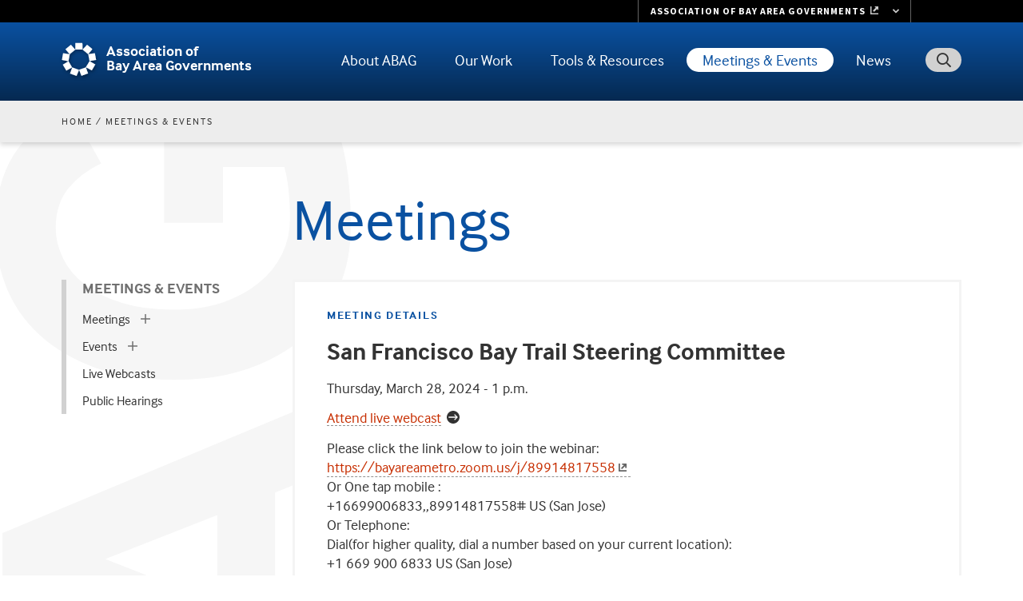

--- FILE ---
content_type: text/html; charset=UTF-8
request_url: https://abag.ca.gov/meetings/san-francisco-bay-trail-steering-committee-18
body_size: 14180
content:
<!DOCTYPE html>
<html lang="en" dir="ltr">
  <head>
    <meta charset="utf-8" />
<noscript><style>form.antibot * :not(.antibot-message) { display: none !important; }</style>
</noscript><script src="/sites/default/files/hotjar/hotjar.script.js?t7qo8t"></script>
<link rel="canonical" href="https://abag.ca.gov/meetings/san-francisco-bay-trail-steering-committee-18" />
<meta name="google-site-verification" content="UVLHFADGmDuDICuZiehHgdGVd4EBqJGCyEbCIp8AR_Y" />
<meta name="Generator" content="Drupal 10 (https://www.drupal.org)" />
<meta name="MobileOptimized" content="width" />
<meta name="HandheldFriendly" content="true" />
<meta name="viewport" content="width=device-width, initial-scale=1.0" />
<link rel="icon" href="/sites/default/files/favicon.ico" type="image/vnd.microsoft.icon" />

    <title>San Francisco Bay Trail Steering Committee | Association of Bay Area Governments</title>
    <link rel="stylesheet" media="all" href="/sites/default/files/css/css_R1mhRPHU_sI4xKfYVm5bgUyZ2N5uckHhVhdQOcvTsJQ.css?delta=0&amp;language=en&amp;theme=abag&amp;include=[base64]" />
<link rel="stylesheet" media="all" href="/sites/default/files/css/css_XQognQJlwQfKLDp7yWEjIM_uJRR_RHmpUgnVJxOpqUs.css?delta=1&amp;language=en&amp;theme=abag&amp;include=[base64]" />
<link rel="stylesheet" media="all" href="https://use.typekit.net/whz6esw.css" />
<link rel="stylesheet" media="all" href="/sites/default/files/css/css_lnJ1LtIbi5gXEd_fcfFP7ZGEkVi4PVSXL_m7VzZPIKo.css?delta=3&amp;language=en&amp;theme=abag&amp;include=[base64]" />

    <script type="application/json" data-drupal-selector="drupal-settings-json">{"path":{"baseUrl":"\/","pathPrefix":"","currentPath":"node\/87229","currentPathIsAdmin":false,"isFront":false,"currentLanguage":"en"},"pluralDelimiter":"\u0003","suppressDeprecationErrors":true,"gtag":{"tagId":"G-FE9WWP5YXX","consentMode":false,"otherIds":[],"events":[],"additionalConfigInfo":[]},"ajaxPageState":{"libraries":"[base64]","theme":"abag","theme_token":null},"ajaxTrustedUrl":{"\/search\/google":true},"tablesorter":{"zebra":1,"odd":"odd","even":"even"},"data":{"extlink":{"extTarget":false,"extTargetAppendNewWindowDisplay":false,"extTargetAppendNewWindowLabel":"(opens in a new window)","extTargetNoOverride":false,"extNofollow":false,"extTitleNoOverride":false,"extNoreferrer":true,"extFollowNoOverride":false,"extClass":"ext","extLabel":"(link is external)","extImgClass":false,"extSubdomains":false,"extExclude":"","extInclude":"","extCssExclude":"","extCssInclude":"","extCssExplicit":"","extAlert":false,"extAlertText":"This link will take you to an external web site. We are not responsible for their content.","extHideIcons":false,"mailtoClass":"0","telClass":"0","mailtoLabel":"(link sends email)","telLabel":"","extUseFontAwesome":true,"extIconPlacement":"append","extPreventOrphan":false,"extFaLinkClasses":"fa fa-external-link","extFaMailtoClasses":"fa fa-envelope-o","extAdditionalLinkClasses":"","extAdditionalMailtoClasses":"","extAdditionalTelClasses":"","extFaTelClasses":"fa fa-phone","allowedDomains":["abag.ca.gov"],"extExcludeNoreferrer":""}},"googlePSE":{"language":"en","displayWatermark":false},"user":{"uid":0,"permissionsHash":"801f159f184111fec649aada12aa8bdaa799e45f6e4ad77e9b18d078906bf6c5"}}</script>
<script src="/sites/default/files/js/js_vFsWZOGyEbCQVv738iHpAW_2RvX0oeCnp9jFuxHchOs.js?scope=header&amp;delta=0&amp;language=en&amp;theme=abag&amp;include=[base64]"></script>
<script src="/modules/contrib/google_tag/js/gtag.js?t7qo8t"></script>

  </head>
  <body class="page-node path-meetings-san-francisco-bay-trail-steering-committee-18 node-id-87229 node-type-meeting">
        <a href="#main-content" class="visually-hidden focusable skip-link">
      Skip to main content
    </a>
    
      <div class="dialog-off-canvas-main-canvas" data-off-canvas-main-canvas>
    
<div id="page-wrapper">
  <div id="page">

    <header id="header" class="l-header">
      <div class="l-header-top">
        <div class="container container-fluid">
          <div class="l-header-wrapper">
            

            <a href="/" title="Home" rel="home" class="header-logo">
              <img class="logo-mobile" src="/themes/custom/abag/images/abag-cog-blue.svg" alt="" />
              <img class="logo-desktop" src="/themes/custom/abag/images/abag-cog-white-shadow.svg" alt="" />
              <div class="site-name">Association of <br>Bay Area Governments</div>
            </a>
            <button id="header-search-trigger" aria-expanded="false" aria-controls="header-search-bar"><span class="sr-only">Toggle Search</span></button>
            <div id="header-search-bar" class="collapsed" aria-hidden="true">
              <div class="search-block-form google-cse block block-search container-inline" data-drupal-selector="search-block-form" id="block-searchform" role="search">
  
    
      <form action="/search/google" method="get" id="search-block-form" accept-charset="UTF-8">
  <div class="js-form-item form-item js-form-type-search form-type-search js-form-item-keys form-item-keys form-no-label">
      <label for="edit-keys" class="visually-hidden">Search</label>
        <input title="Enter the terms you wish to search for." placeholder="Search" data-drupal-selector="edit-keys" type="search" id="edit-keys" name="keys" value="" size="40" maxlength="128" class="form-search" />

        </div>
<input data-drupal-selector="edit-protect-form-flood-control" type="hidden" name="protect_form_flood_control" value="protect_form_flood_control" />
<div data-drupal-selector="edit-actions" class="form-actions js-form-wrapper form-wrapper" id="edit-actions--8PvubpDCChM"><input data-drupal-selector="edit-submit" type="submit" id="edit-submit" value="Search" class="button js-form-submit form-submit" />
</div>

</form>

  </div>

            </div>


            <div class="l-header-menu-wrapper">
              <div class="l-header-menu">
                    

<nav class="main-nav smartmenus-nav">
  <input id="main-menu-state" class="sm-menu-state" type="checkbox" />
<label class="sm-menu-btn" for="main-menu-state">
  Toggle main menu visibility
  <span class="sm-menu-btn-icon"></span>
</label>

                             <ul id="sm-main-menu"  class="sm-simple sm-horizontal sm sm-main"> 
              
                <li class="sm-item item-expanded first">
          <a href="/about-abag" class="sm-link" data-drupal-link-system-path="node/996">About ABAG</a>
                                                                    <ul class="mega-menu sm-nowrap mega-menu-cols">
                                                                   <li class="sm-item first">
          <a href="/about-abag/what-we-do" class="sm-link mega-menu-title" data-drupal-link-system-path="node/2086">What We Do</a>
                      <ul class="mega-menu-child">
                                                                 <li class="sm-item first">
          <a href="/about-abag/what-we-do/our-members" class="sm-link" data-drupal-link-system-path="node/2096">Our Members</a>
        </li>
                              <li class="sm-item item-expanded">
          <a href="/about-abag/what-we-do/how-we-govern" class="sm-link" data-drupal-link-system-path="node/2101">How We Govern</a>
        </li>
                              <li class="sm-item item-expanded">
          <a href="/about-abag/what-we-do/partner-agencies" class="sm-link" data-drupal-link-system-path="node/2111">Partner Agencies</a>
        </li>
                              <li class="sm-item last">
          <a href="/about-abag/what-we-do/history" class="sm-link" data-drupal-link-system-path="node/2091">ABAG History</a>
        </li>
            
            </ul>
                  </li>
                              <li class="sm-item">
          <a href="/about-abag/member-benefits" class="sm-link mega-menu-title" data-drupal-link-system-path="node/92934">Member Benefits</a>
                  </li>
                              <li class="sm-item">
          <a href="/about-abag/get-assistance" class="sm-link mega-menu-title" data-drupal-link-system-path="node/1116">Get Assistance</a>
                      <ul class="mega-menu-child">
                                                                 <li class="sm-item first">
          <a href="/about-abag/get-assistance/get-involved" class="sm-link" data-drupal-link-system-path="node/2146">Get Involved</a>
        </li>
                              <li class="sm-item">
          <a href="/about-abag/get-assistance/request-public-record" class="sm-link" data-drupal-link-system-path="node/2151">Request a Public Record</a>
        </li>
                              <li class="sm-item">
          <a href="/about-abag/get-assistance/disclosures" class="sm-link" data-drupal-link-system-path="node/2156">Disclosures</a>
        </li>
                              <li class="sm-item">
          <a href="/about-abag/get-assistance/accessibility" class="sm-link" data-drupal-link-system-path="node/2161">Accessibility</a>
        </li>
                              <li class="sm-item last">
          <a href="/about-abag/get-assistance/get-language-assistance" class="sm-link" data-drupal-link-system-path="node/2166">Get Language Assistance</a>
        </li>
            
            </ul>
                  </li>
                              <li class="sm-item">
          <a href="/about-abag/abag-mtc-equity-platform" class="sm-link mega-menu-title" data-drupal-link-system-path="node/47056">ABAG Equity Platform</a>
                  </li>
                              <li class="sm-item">
          <a href="/about-abag/careers" class="sm-link mega-menu-title" data-drupal-link-system-path="node/1121">Careers</a>
                      <ul class="mega-menu-child">
                                                                 <li class="sm-item first last">
          <a href="/about-abag/careers/local-government-job-lists" class="sm-link" data-drupal-link-system-path="node/2176">Local Government Job Lists</a>
        </li>
            
            </ul>
                  </li>
                              <li class="sm-item">
          <a href="/about-abag/contract-vendor-opportunities" class="sm-link mega-menu-title" data-drupal-link-system-path="node/1126">Contract &amp; Vendor Opportunities</a>
                  </li>
                              <li class="sm-item last">
          <a href="/about-abag/contact-us" class="sm-link mega-menu-title" data-drupal-link-system-path="node/1131">Contact Us</a>
                      <ul class="mega-menu-child">
                                                                 <li class="sm-item first">
          <a href="/about-abag/contact-us/key-staff-contact-information" class="sm-link" data-drupal-link-system-path="node/2186">Key Staff Contact Information</a>
        </li>
                              <li class="sm-item">
          <a href="/about-abag/contact-us/directions" class="sm-link" data-drupal-link-system-path="node/2191">Directions</a>
        </li>
                              <li class="sm-item last">
          <a href="/about-abag/contact-us/press" class="sm-link" data-drupal-link-system-path="node/2196">For the Press</a>
        </li>
            
            </ul>
                  </li>
            
                <li class="mega-menu-promo-box"><div class="views-element-container"><div class="view view-mega-menu-promo-box view-id-mega_menu_promo_box view-display-id-mmpromo js-view-dom-id-faab0ce0033069c19755c11125d033c56c637787d65925e46c92ca39debd549b">
  
    
      
      <div class="view-content">
          <div class="mm-promo menu-about-abag"><div class="views-field views-field-nothing"><span class="field-content"><div class="card card--megamenu">
  <div class="card__image">  <img loading="lazy" src="/sites/default/files/styles/mega_menu_promo_box/public/2023-10/adobestock_197066428.jpg?itok=0-gJuXrG&amp;cb=b0904686" width="400" height="200" alt="Man who is wearing glasses happily shaking hands." />


</div>
  <div class="card__body">
    <div class="card__title">Local Government Job Lists</div>
    <div class="card__desc"><p>View open positions at ABAG member county and city agencies.</p>
</div>
    <a href="https://abag.ca.gov/about-abag/careers/local-government-job-lists" class="card__cta">See job lists</a>
  </div>
</div></span></div></div>

    </div>
  
          </div>
</div>
</li>
              </ul>
                              </li>
              
                <li class="sm-item item-expanded">
          <a href="/our-work" class="sm-link" data-drupal-link-system-path="node/1141">Our Work</a>
                                                                    <ul class="mega-menu sm-nowrap mega-menu-cols">
                                                                   <li class="sm-item first">
          <a href="/our-work/housing" class="sm-link mega-menu-title" data-drupal-link-system-path="node/13556">Housing</a>
                      <ul class="mega-menu-child">
                                                                 <li class="sm-item item-expanded first">
          <a href="/our-work/housing/rhna-regional-housing-needs-allocation" class="sm-link" data-drupal-link-system-path="node/1016">RHNA - Regional Housing Needs Allocation</a>
        </li>
                              <li class="sm-item item-expanded">
          <a href="/our-work/housing/bahfa-bay-area-housing-finance-authority" class="sm-link" data-drupal-link-system-path="node/43296">BAHFA - Bay Area Housing Finance Authority</a>
        </li>
                              <li class="sm-item item-expanded last">
          <a href="/our-work/housing/regional-housing-technical-assistance" class="sm-link" data-drupal-link-system-path="node/38421">Regional Housing Technical Assistance</a>
        </li>
            
            </ul>
                  </li>
                              <li class="sm-item">
          <a href="/our-work/land-use" class="sm-link mega-menu-title" data-drupal-link-system-path="node/61">Land Use</a>
                      <ul class="mega-menu-child">
                                                                 <li class="sm-item first">
          <a href="/our-work/land-use/plan-bay-area-2050" class="sm-link" data-drupal-link-system-path="node/1061">Plan Bay Area 2050+</a>
        </li>
                              <li class="sm-item">
          <a href="/our-work/land-use/pda-priority-development-areas" class="sm-link" data-drupal-link-system-path="node/1036">PDA - Priority Development Areas</a>
        </li>
                              <li class="sm-item item-expanded">
          <a href="/PCA" class="sm-link" data-drupal-link-system-path="node/1041">PCA - Priority Conservation Areas</a>
        </li>
                              <li class="sm-item">
          <a href="/our-work/land-use/ppa-priority-production-areas" class="sm-link" data-drupal-link-system-path="node/51651">PPA - Priority Production Areas</a>
        </li>
                              <li class="sm-item">
          <a href="/our-work/land-use/priority-sites" class="sm-link" data-drupal-link-system-path="node/81144">Priority Sites</a>
        </li>
                              <li class="sm-item last">
          <a href="/our-work/land-use/forecasts-projections" class="sm-link" data-drupal-link-system-path="node/14606">Forecasts &amp; Projections</a>
        </li>
            
            </ul>
                  </li>
                              <li class="sm-item">
          <a href="/our-work/energy-infrastructure" class="sm-link mega-menu-title" data-drupal-link-system-path="node/1001">Energy &amp; Infrastructure</a>
                      <ul class="mega-menu-child">
                                                                 <li class="sm-item item-expanded first">
          <a href="/our-work/energy-infrastructure/power" class="sm-link" data-drupal-link-system-path="node/1071">ABAG POWER</a>
        </li>
                              <li class="sm-item last">
          <a href="/our-work/energy-infrastructure/bayren-bay-area-regional-energy-network" class="sm-link" data-drupal-link-system-path="node/1076">BayREN - Bay Area Regional Energy Network</a>
        </li>
            
            </ul>
                  </li>
                              <li class="sm-item">
          <a href="/our-work/financing" class="sm-link mega-menu-title" data-drupal-link-system-path="node/1006">Financing</a>
                      <ul class="mega-menu-child">
                                                                 <li class="sm-item first">
          <a href="/our-work/financing/advancing-california-finance-authority-acfa" class="sm-link" data-drupal-link-system-path="node/1081">ACFA - Advancing California Finance Authority</a>
        </li>
                              <li class="sm-item last">
          <a href="/our-work/financing/finance-authority-nonprofit-corporations-fan" class="sm-link" data-drupal-link-system-path="node/1086">FAN - Finance Authority for Nonprofit Corporations</a>
        </li>
            
            </ul>
                  </li>
                              <li class="sm-item">
          <a href="/our-work/projects" class="sm-link mega-menu-title" data-drupal-link-system-path="node/1011">Projects</a>
                      <ul class="mega-menu-child">
                                                                 <li class="sm-item first">
          <a href="/our-work/projects/san-francisco-bay-trail" class="sm-link" data-drupal-link-system-path="node/1091">San Francisco Bay Trail</a>
        </li>
                              <li class="sm-item">
          <a href="/our-work/projects/san-francisco-bay-area-water-trail" class="sm-link" data-drupal-link-system-path="node/1096">San Francisco Bay Area Water Trail</a>
        </li>
                              <li class="sm-item">
          <a href="/our-work/projects/san-francisco-estuary-partnership" class="sm-link" data-drupal-link-system-path="node/1106">San Francisco Estuary Partnership</a>
        </li>
                              <li class="sm-item last">
          <a href="/our-work/projects/san-francisco-bay-restoration-authority" class="sm-link" data-drupal-link-system-path="node/1111">San Francisco Bay Restoration Authority</a>
        </li>
            
            </ul>
                  </li>
                              <li class="sm-item">
          <a href="/our-work/resilience" class="sm-link mega-menu-title" data-drupal-link-system-path="node/46516">Resilience</a>
                      <ul class="mega-menu-child">
                                                                 <li class="sm-item item-expanded first">
          <a href="/our-work/resilience/data-research" class="sm-link" data-drupal-link-system-path="node/46521">Data &amp; Research</a>
        </li>
                              <li class="sm-item item-expanded">
          <a href="/our-work/resilience/planning" class="sm-link" data-drupal-link-system-path="node/46736">Planning</a>
        </li>
                              <li class="sm-item item-expanded">
          <a href="/our-work/resilience/policy" class="sm-link" data-drupal-link-system-path="node/46746">Policy</a>
        </li>
                              <li class="sm-item">
          <a href="/our-work/resilience/funding" class="sm-link" data-drupal-link-system-path="node/46756">Funding</a>
        </li>
                              <li class="sm-item last">
          <a href="/our-work/resilience/implementation" class="sm-link" data-drupal-link-system-path="node/46761">Implementation</a>
        </li>
            
            </ul>
                  </li>
                              <li class="sm-item last">
          <a href="/our-work/equity-priority-communities" class="sm-link mega-menu-title" data-drupal-link-system-path="node/68166">Equity Priority Communities</a>
                  </li>
            
                <li class="mega-menu-promo-box"><div class="views-element-container"><div class="view view-mega-menu-promo-box view-id-mega_menu_promo_box view-display-id-mmpromo js-view-dom-id-e8ad21d0a66738e5334de4ca8cb6e4478137a87e3ea35f3cb7ad87365e1a70e4">
  
    
      
      <div class="view-content">
          <div class="mm-promo menu-our-work"><div class="views-field views-field-nothing"><span class="field-content"><div class="card card--megamenu">
  <div class="card__image">  <img loading="lazy" src="/sites/default/files/styles/mega_menu_promo_box/public/2023-10/TempoBusBldgs.jpg?itok=2KvjH_F6&amp;cb=db7049b6" width="400" height="200" alt="A Tempo bus in front of a large apartment building in Alameda County." />


</div>
  <div class="card__body">
    <div class="card__title">Bay Area Housing Finance Authority</div>
    <div class="card__desc"><p>BAHFA is working to solve the Bay Area’s chronic housing challenges.</p>
</div>
    <a href="https://abag.ca.gov/our-work/housing/bahfa-bay-area-housing-finance-authority" class="card__cta">Learn about BAHFA</a>
  </div>
</div></span></div></div>

    </div>
  
          </div>
</div>
</li>
              </ul>
                              </li>
              
                <li class="sm-item item-expanded">
          <a href="/tools-resources" class="sm-link" data-drupal-link-system-path="node/1146">Tools &amp; Resources</a>
                                                                    <ul class="mega-menu sm-nowrap mega-menu-cols">
                                                                   <li class="sm-item first">
          <a href="/technical-assistance" class="sm-link mega-menu-title" data-drupal-link-system-path="node/66706">Technical Assistance</a>
                      <ul class="mega-menu-child">
                                                                 <li class="sm-item first">
          <a href="/technical-assistance/topics/energy" class="sm-link" data-drupal-link-system-path="taxonomy/term/3841">Energy</a>
        </li>
                              <li class="sm-item">
          <a href="/technical-assistance/topics/equity" class="sm-link" data-drupal-link-system-path="taxonomy/term/10395">Equity</a>
        </li>
                              <li class="sm-item">
          <a href="/technical-assistance/topics/housing" class="sm-link" data-drupal-link-system-path="taxonomy/term/3851">Housing</a>
        </li>
                              <li class="sm-item">
          <a href="/technical-assistance/topics/land-use" class="sm-link" data-drupal-link-system-path="taxonomy/term/3856">Land Use</a>
        </li>
                              <li class="sm-item">
          <a href="/technical-assistance/topics/resilience" class="sm-link" data-drupal-link-system-path="taxonomy/term/3861">Resilience</a>
        </li>
                              <li class="sm-item last">
          <a href="/technical-assistance/topics/transportation-infrastructure" class="sm-link" data-drupal-link-system-path="taxonomy/term/3866">Transportation and Infrastructure</a>
        </li>
            
            </ul>
                  </li>
                              <li class="sm-item">
          <a href="/tools-resources/digital-library" title="" class="sm-link mega-menu-title" data-drupal-link-system-path="tools-resources/digital-library">Digital Library</a>
                  </li>
                              <li class="sm-item">
          <a href="/tools-resources/data-tools" class="sm-link mega-menu-title" data-drupal-link-system-path="node/2211">Data Tools</a>
                      <ul class="mega-menu-child">
                                                                 <li class="sm-item first">
          <a href="/tools-resources/data-tools/housing-policy-data-explorer" class="sm-link" data-drupal-link-system-path="node/2231">Housing Policy &amp; Data Explorer</a>
        </li>
                              <li class="sm-item">
          <a href="/tools-resources/data-tools/consumer-price-index" class="sm-link" data-drupal-link-system-path="node/2236">Consumer Price Index</a>
        </li>
                              <li class="sm-item">
          <a href="/tools-resources/data-tools/resilience-open-data-portal" class="sm-link" data-drupal-link-system-path="node/2241">Resilience Open Data Portal</a>
        </li>
                              <li class="sm-item">
          <a href="/tools-resources/data-tools/earthquake-home-safety-quiz" class="sm-link" data-drupal-link-system-path="node/2246">Earthquake Home Safety Quiz</a>
        </li>
                              <li class="sm-item">
          <a href="/tools-resources/data-tools/bay-area-census" class="sm-link" data-drupal-link-system-path="node/2251">Bay Area Census</a>
        </li>
                              <li class="sm-item item-expanded">
          <a href="/tools-resources/data-tools/ceqa-clearinghouse" class="sm-link" data-drupal-link-system-path="node/2256">CEQA Clearinghouse</a>
        </li>
                              <li class="sm-item">
          <a href="/tools-resources/data-tools/basis-bay-area-spatial-information-system" class="sm-link" data-drupal-link-system-path="node/16291">BASIS — Bay Area Spatial Information System</a>
        </li>
                              <li class="sm-item last">
          <a href="/tools-resources/data-tools/open-data-catalog" class="sm-link" data-drupal-link-system-path="node/16296">Open Data Catalog</a>
        </li>
            
            </ul>
                  </li>
                              <li class="sm-item">
          <a href="/tools-resources/vital-signs" class="sm-link mega-menu-title" data-drupal-link-system-path="node/16666">Vital Signs</a>
                  </li>
                              <li class="sm-item">
          <a href="/tools-resources/maps" class="sm-link mega-menu-title" data-drupal-link-system-path="node/2216">Maps</a>
                      <ul class="mega-menu-child">
                                                                 <li class="sm-item first">
          <a href="/tools-resources/maps/bay-trail-map" class="sm-link" data-drupal-link-system-path="node/2266">Bay Trail Map</a>
        </li>
                              <li class="sm-item last">
          <a href="/tools-resources/maps/water-trail-map" class="sm-link" data-drupal-link-system-path="node/2271">Water Trail Map</a>
        </li>
            
            </ul>
                  </li>
                              <li class="sm-item last">
          <a href="/tools-resources/depository-libraries" class="sm-link mega-menu-title" data-drupal-link-system-path="node/2221">Depository Libraries</a>
                  </li>
            
                <li class="mega-menu-promo-box"><div class="views-element-container"><div class="view view-mega-menu-promo-box view-id-mega_menu_promo_box view-display-id-mmpromo js-view-dom-id-facbee9317d21a75abc12ef663be3a71f828ca682d73ab006ba0626d8c771d55">
  
    
      
      <div class="view-content">
          <div class="mm-promo menu-tools-and-resources"><div class="views-field views-field-nothing"><span class="field-content"><div class="card card--megamenu">
  <div class="card__image">  <img loading="lazy" src="/sites/default/files/styles/mega_menu_promo_box/public/2023-10/azf_1125a.jpg?itok=dhiEUMIv&amp;cb=4d140e71" width="400" height="200" alt="Artistic rendering of new buildings behind greenspace." />


</div>
  <div class="card__body">
    <div class="card__title">Technical Assistance Portal</div>
    <div class="card__desc"><p>Resources for local governments on energy, equity, housing, land use, resilience, transportation and infrastructure projects and programs.&nbsp;</p>
<p>&nbsp;</p>
</div>
    <a href="https://abag.ca.gov/technical-assistance" class="card__cta">Visit the TA Portal</a>
  </div>
</div></span></div></div>

    </div>
  
          </div>
</div>
</li>
              </ul>
                              </li>
              
                <li class="sm-item item-expanded item-active-trail">
          <a href="/meetings" title="" class="sm-link" data-drupal-link-system-path="meetings">Meetings &amp; Events</a>
                                                                    <ul class="standard-menu">
                                                                   <li class="sm-item first">
          <a href="/meetings" title="" class="sm-link mega-menu-title" data-drupal-link-system-path="meetings">Meetings</a>
                      <ul class="mega-menu-child">
                                                                 <li class="sm-item first last">
          <a href="/meetings-events/meetings/how-provide-public-comment-board-meeting" class="sm-link" data-drupal-link-system-path="node/42031">How to Provide Public Comment</a>
        </li>
            
            </ul>
                  </li>
                              <li class="sm-item">
          <a href="/meetings-events/events" class="sm-link mega-menu-title" data-drupal-link-system-path="node/9366">Events</a>
                      <ul class="mega-menu-child">
                                                                 <li class="sm-item first">
          <a href="/meetings-events/events/2023-general-assembly-archive" class="sm-link" data-drupal-link-system-path="node/88238">2023 General Assembly Archive</a>
        </li>
                              <li class="sm-item">
          <a href="/meetings-events/events/general-assembly-2021-archive" class="sm-link" data-drupal-link-system-path="node/79921">2021 General Assembly Archive</a>
        </li>
                              <li class="sm-item">
          <a href="/meetings-events/events/special-general-assembly-focused-bay-area-regional-housing-needs-allocation" class="sm-link" data-drupal-link-system-path="node/17476">2020 Special General Assembly Archive</a>
        </li>
                              <li class="sm-item">
          <a href="/meetings-events/events/2018-general-assembly-archive" class="sm-link" data-drupal-link-system-path="node/17486">2018 General Assembly Archive</a>
        </li>
                              <li class="sm-item">
          <a href="/meetings-events/events/2017-general-assembly-archive" class="sm-link" data-drupal-link-system-path="node/20426">2017 General Assembly Archive</a>
        </li>
                              <li class="sm-item">
          <a href="/meetings-events/events/2016-general-assembly-archive" class="sm-link" data-drupal-link-system-path="node/20431">2016 General Assembly Archive</a>
        </li>
                              <li class="sm-item last">
          <a href="/meetings-events/events/bay-area-metro-awards" class="sm-link" data-drupal-link-system-path="node/17491">Bay Area Metro Awards</a>
        </li>
            
            </ul>
                  </li>
                              <li class="sm-item">
          <a href="/meetings-events/live-webcasts" class="sm-link mega-menu-title" data-drupal-link-system-path="node/76">Live Webcasts</a>
                  </li>
                              <li class="sm-item last">
          <a href="/meetings-events/public-hearings" class="sm-link mega-menu-title" data-drupal-link-system-path="node/23011">Public Hearings</a>
                  </li>
            
              </ul>
                              </li>
              
                <li class="sm-item item-expanded last">
          <a href="/news" title="" class="sm-link" data-drupal-link-system-path="news">News</a>
                                                                    <ul class="standard-menu">
                                                                   <li class="sm-item first">
          <a href="/news/stories" title="Top News Stories" class="sm-link mega-menu-title" data-drupal-link-system-path="news/stories">News Stories</a>
                  </li>
                              <li class="sm-item">
          <a href="/news/releases" title="" class="sm-link mega-menu-title" data-drupal-link-system-path="news/releases">News Releases</a>
                  </li>
                              <li class="sm-item">
          <a href="/news/headlines" title="" class="sm-link mega-menu-title" data-drupal-link-system-path="news/headlines">News Headlines</a>
                  </li>
                              <li class="sm-item">
          <a href="/news/executive-directors-report" class="sm-link mega-menu-title" data-drupal-link-system-path="node/95069">Executive Director’s Report</a>
                  </li>
                              <li class="sm-item">
          <a href="/news/photo-gallery" title="" class="sm-link mega-menu-title" data-drupal-link-system-path="news/photo-gallery">Photo Gallery</a>
                  </li>
                              <li class="sm-item">
          <a href="/news/video-gallery" title="" class="sm-link mega-menu-title" data-drupal-link-system-path="news/video-gallery">Video Gallery</a>
                  </li>
                              <li class="sm-item">
          <a href="/news/e-news" class="sm-link mega-menu-title" data-drupal-link-system-path="node/17496">E-news</a>
                  </li>
                              <li class="sm-item last">
          <a href="https://blog.bayareametro.gov/" title="" class="sm-link mega-menu-title">The Bay Link Blog</a>
                  </li>
            
              </ul>
                              </li>
            </ul>
           </nav>







              </div> <!-- .l-header-menu -->
            </div>

          </div> <!-- /.l-header-wrapper -->
        </div> <!-- /.container -->
      </div><!-- /.l-header-top -->
    </header> <!-- /.l-header -->

        <div class="l-submenu">
      <div class="container container-fluid">
        <div class="subnav-menu-section">
            <div class="region region-secondary-menu">
    <nav aria-labelledby="block-main-mainmenu-menu" id="block-main-mainmenu" class="block block-menu navigation menu--submenu menu--main">
      
  <ul id="block-main-mainmenu-menu" class="menu">
    <li class="heading"><a href="/meetings" title="" class="menu-item--active-trail" data-drupal-link-system-path="meetings">Meetings &amp; Events</a>
  

        
      <ul class="menu dropdown-menu">
                <li class="menu-item menu-item--expanded dropdown"
                   aria-expanded="false"
              >
        <a href="/meetings" title="" data-drupal-link-system-path="meetings">Meetings</a>
                  <button class="dropdown-icon" aria-label="expand children"></button>
                <ul class="menu dropdown-menu">
                <li class="menu-item"
              >
        <a href="/meetings-events/meetings/how-provide-public-comment-board-meeting" data-drupal-link-system-path="node/42031">How to Provide Public Comment</a>
              </li>
      </ul>
    
              </li>
                <li class="menu-item menu-item--expanded dropdown"
                   aria-expanded="false"
              >
        <a href="/meetings-events/events" data-drupal-link-system-path="node/9366">Events</a>
                  <button class="dropdown-icon" aria-label="expand children"></button>
                <ul class="menu dropdown-menu">
                <li class="menu-item"
              >
        <a href="/meetings-events/events/2023-general-assembly-archive" data-drupal-link-system-path="node/88238">2023 General Assembly Archive</a>
              </li>
                <li class="menu-item"
              >
        <a href="/meetings-events/events/general-assembly-2021-archive" data-drupal-link-system-path="node/79921">2021 General Assembly Archive</a>
              </li>
                <li class="menu-item"
              >
        <a href="/meetings-events/events/special-general-assembly-focused-bay-area-regional-housing-needs-allocation" data-drupal-link-system-path="node/17476">2020 Special General Assembly Archive</a>
              </li>
                <li class="menu-item"
              >
        <a href="/meetings-events/events/2018-general-assembly-archive" data-drupal-link-system-path="node/17486">2018 General Assembly Archive</a>
              </li>
                <li class="menu-item"
              >
        <a href="/meetings-events/events/2017-general-assembly-archive" data-drupal-link-system-path="node/20426">2017 General Assembly Archive</a>
              </li>
                <li class="menu-item"
              >
        <a href="/meetings-events/events/2016-general-assembly-archive" data-drupal-link-system-path="node/20431">2016 General Assembly Archive</a>
              </li>
                <li class="menu-item"
              >
        <a href="/meetings-events/events/bay-area-metro-awards" data-drupal-link-system-path="node/17491">Bay Area Metro Awards</a>
              </li>
      </ul>
    
              </li>
                <li class="menu-item"
              >
        <a href="/meetings-events/live-webcasts" data-drupal-link-system-path="node/76">Live Webcasts</a>
              </li>
                <li class="menu-item"
              >
        <a href="/meetings-events/public-hearings" data-drupal-link-system-path="node/23011">Public Hearings</a>
              </li>
      </ul>
    


      <button class="dropdown-icon" aria-label="expand children"></button>
    </li>
  </ul>
</nav>

  </div>

        </div>
      </div>
    </div>
    
          <div class="l-breadcrumb">
        <div class="container container-fluid">
            <div class="region region-breadcrumb">
    <div id="block-breadcrumbs" class="block block-system block-system-breadcrumb-block">
  
    
        <nav class="breadcrumb" aria-label="Website Orientation">
    <div id="system-breadcrumb" class="visually-hidden">You are here</div>
    <ol>
                  <li>
          <a href="/">Home</a>
        </li>
                    <li>
          <a href="/meetings">Meetings &amp; Events</a>
        </li>
                                            </ol>
  </nav>

  </div>

  </div>

        </div> <!-- /.container -->
      </div> <!-- /.l-breadcrumb -->
    

    <div id="main-wrapper" class="layout-main-wrapper layout-container clearfix">
      <div id="main-content" class="layout-main clearfix">

        <main class="l-main">
                    <div class="container container-fluid">
            <div class="row">
              <aside class="layout-container section clearfix">
                  <div class="region region-highlighted">
      <div id="block-abag-messages" class="col-md-12">
    <div data-drupal-messages-fallback class="hidden"></div>
  </div>

  </div>

              </aside>
            </div> <!-- /.row -->
          </div> <!-- /.container -->
                                <div class="region region-content">
    
  <div class="container container-fluid">
    <div class="row">
      <div id="block-abag-page-title" class="col-md-8 offset-md-4 col-lg-9 offset-lg-3">
                  
  <h1 class="title">Meetings</h1>


              </div>
    </div>
  </div>
  <div class="container container-fluid">
    <div id="block-abag-system-main">
      


<div class="row">
  <div class="col-md-4 col-lg-3 abag-layouts-sidebar">
    <nav aria-labelledby="block-mainmenu-3-menu" id="block-mainmenu-3" class="block block-menu navigation menu--sidebar menu--main">
      
  <h2 id="block-mainmenu-3-menu"><a href="/meetings" title="" class="menu-item--active-trail" data-drupal-link-system-path="meetings">Meetings &amp; Events</a></h2>
  

        
              <ul class="menu">
                    <li class="menu-item menu-item--expanded dropdown"
                   class="menu" aria-expanded="false"
                >
        <a href="/meetings" title="" data-drupal-link-system-path="meetings">Meetings</a> 
                  <button class="dropdown-icon" aria-label="expand children"></button>
                        <ul class="menu dropdown-menu">
                    <li class="menu-item"
                >
        <a href="/meetings-events/meetings/how-provide-public-comment-board-meeting" data-drupal-link-system-path="node/42031">How to Provide Public Comment</a> 
              </li>
        </ul>
  
              </li>
                <li class="menu-item menu-item--expanded dropdown"
                   class="menu" aria-expanded="false"
                >
        <a href="/meetings-events/events" data-drupal-link-system-path="node/9366">Events</a> 
                  <button class="dropdown-icon" aria-label="expand children"></button>
                        <ul class="menu dropdown-menu">
                    <li class="menu-item"
                >
        <a href="/meetings-events/events/2023-general-assembly-archive" data-drupal-link-system-path="node/88238">2023 General Assembly Archive</a> 
              </li>
                <li class="menu-item"
                >
        <a href="/meetings-events/events/general-assembly-2021-archive" data-drupal-link-system-path="node/79921">2021 General Assembly Archive</a> 
              </li>
                <li class="menu-item"
                >
        <a href="/meetings-events/events/special-general-assembly-focused-bay-area-regional-housing-needs-allocation" data-drupal-link-system-path="node/17476">2020 Special General Assembly Archive</a> 
              </li>
                <li class="menu-item"
                >
        <a href="/meetings-events/events/2018-general-assembly-archive" data-drupal-link-system-path="node/17486">2018 General Assembly Archive</a> 
              </li>
                <li class="menu-item"
                >
        <a href="/meetings-events/events/2017-general-assembly-archive" data-drupal-link-system-path="node/20426">2017 General Assembly Archive</a> 
              </li>
                <li class="menu-item"
                >
        <a href="/meetings-events/events/2016-general-assembly-archive" data-drupal-link-system-path="node/20431">2016 General Assembly Archive</a> 
              </li>
                <li class="menu-item"
                >
        <a href="/meetings-events/events/bay-area-metro-awards" data-drupal-link-system-path="node/17491">Bay Area Metro Awards</a> 
              </li>
        </ul>
  
              </li>
                <li class="menu-item"
                >
        <a href="/meetings-events/live-webcasts" data-drupal-link-system-path="node/76">Live Webcasts</a> 
              </li>
                <li class="menu-item"
                >
        <a href="/meetings-events/public-hearings" data-drupal-link-system-path="node/23011">Public Hearings</a> 
              </li>
        </ul>
  


  </nav>

  </div>
  <div class="col-md-8 col-lg-9">
    <div class="column-content-wrapper">
      <article id="editoria11y-check" class="node node-meeting node--promoted node--view-mode-full node--meeting--full">
        <div class="node__content">
          <div class="row meeting-layout-header">
            <div class="col-md-12">
              <div class="panel-pane pane-node-title">
                <div class="event-type-pill event-type-meeting">meeting Details</div>
                <h1>
                  <span class="field field--name-title field--type-string field--label-hidden">San Francisco Bay Trail Steering Committee</span>                </h1>
                                <div class="field-name-field-meeting-date-time">
                  Thursday, March 28, 2024
                  -
                  1 p.m.
                                  </div>
                                  <div class="live-webcast field-name-field-meeting-link">
                    <a href="https://abag.ca.gov/meetings-events/live-webcasts" title="' ~ 'Meeting will be broadcast live'|t ~ '">Attend live webcast</a>
                  </div>
                                
                
            <div class="clearfix text-formatted field field-type-text-long field-name-field-meeting-desc field--label-hidden field__item"><p>Please click the link below to join the webinar:<br><a href="https://bayareametro.zoom.us/j/89914817558">https://bayareametro.zoom.us/j/89914817558</a><br>Or One tap mobile :<br>+16699006833,,89914817558# US (San Jose)<br>Or Telephone:<br>Dial(for higher quality, dial a number based on your current location):<br>+1 669 900 6833 US (San Jose)<br>+1 408 638 0968 US (San Jose)<br>833 548 0276 US Toll Free<br>833 548 0282 US Toll Free<br>Webinar ID: 899 1481 7558</p>
</div>
      
              </div>
            </div>
          </div>
          <div class="row meeting-layout-content">
                          <div class="col-lg-5 offset-lg-1 order-lg-2 map-column">
                              <a href="https://www.google.com/maps/search/375+Beale+Street+San+Francisco,+CA+94105+United+States" aria-label="See location on google maps (opens in a new window)">
                  
            <div class="field field-type-address field-name-field-meeting-location-address field--label-hidden field__item"><img src="https://maps.googleapis.com/maps/api/staticmap?center=375%20Beale%20Street%2C%20San%20Francisco%2C%20CA%2094105%2C%20United%20States&amp;zoom=14&amp;size=400x400&amp;scale=4&amp;maptype=roadmap&amp;markers=color%3Agreen%7C375%20Beale%20Street%2C%20San%20Francisco%2C%20CA%2094105%2C%20United%20States&amp;key=AIzaSyBSMuoXqvsqBUZLWsgaScdEy1OQxjMs2WQ&amp;signature=vMeow72ZgTx6LGQ_iP0jxH0o8Jg=" alt="375 Beale Street, San Francisco, CA 94105, United States"/>
</div>
      
                </a>
              </div>
            
                        <div class="col-lg-6 order-lg-1 meeting-details-column">

                                            <div class="address-group">
                  
            <div class="field field-type-string field-name-field-meeting-room field--label-hidden field__item">Board Room - 1st Floor</div>
      
                  
            <div class="field field-type-address field-name-field-meeting-location-address field--label-hidden field__item"><p class="address" translate="no">
        375 Beale Street <br>
          San Francisco,        CA 94105
  </p>
</div>
      
                </div>
              
              <div class="meeting-links">
                                
                            <div class="field field-type-entity-reference field-name-field-meeting-agenda field--label-hidden meeting-links field__item">
            <div class="field field-type-file field-name-field-media-document field--label-hidden field__item"><a href="/sites/default/files/meetings/agendas/5934_A_ABAG_San_Francisco_Bay_Trail_Steering_Committee_24_03_28_Generic_1.pdf" class="file-download file-download-application file-download-pdf">Meeting Agenda (PDF)</a></div>
      </div>
      

                                  <div class="field-name-field-meeting-agenda-html">
                    <a href="/meetings/san-francisco-bay-trail-steering-committee-18#meeting-agenda">Meeting Agenda (HTML)</a>
                  </div>
                
                                
            <div class="field field-type-link field-name-field-meeting-transcript field--label-hidden field__item"><a href="http://baha.granicus.com/DocumentViewer.php?file=baha_3887876aaf5af43e846eca7566cbdf06.pdf&amp;view=1" rel="nofollow noopener noreferrer" target="_blank">Meeting Transcript</a></div>
                  <div class="field field-type-link field-name-field-meeting-recording field--label-hidden meeting-links field__item">
        <a href="http://baha.granicus.com/MediaPlayer.php?view_id=1&amp;clip_id=16902">Video Recording</a>
      </div>
      
              </div>

                          </div>
          </div>

                                <div class="row meeting-layout-footer">
              <div class="col-md-12">
                <p class="meeting-contact-info">
                  <em>For assistance, please contact 
                    Fred Castro, 
                                                              <a href="mailto:fcastro@bayareametro.gov">fcastro@bayareametro.gov</a>.                  </em>
                </p>
              </div>
            </div>
          
          <div class="views-element-container"><div class="view view-meeting-agenda view-id-meeting_agenda view-display-id-block_1 js-view-dom-id-29620ca1f3508e5c5a78c7b5a6c266d41229002d8ee83f25b70c6e5dce440a54">
  
    
      
      <div class="view-content">
          <div class="views-row"><article class="agenda" id="meeting-agenda">
  
  <h2>Agenda Items</h2>
  
  <div class="agenda__content">
    
<div class="field field-type-entity-reference-revisions field-name-field-agenda-items field--label-hidden">
        <div class="paragraph paragraph--type--agenda-item paragraph--view-mode--default">
          
      <div class="agenda__item-description">
        
            <div class="field field-type-string field-name-field-card-title field--label-hidden field__item">Roster<br />
Virgilio Cuasay, Sean Dougan, Leo DuBose, Moira McEnespy (alternate),<br />
Katherine Pan (alternate), Ashley Tomerlin, Suzanne Wilson (alternate)</div>
      
      </div>
      </div>

        <div class="paragraph paragraph--type--agenda-item paragraph--view-mode--default">
          
    <div class="field field-type-string field-name-field-agenda-item-no field--label-hidden agenda__item-number">
    <h3><span class="sr-only">Agenda item</span>1.</h3>
  </div>
  
      <div class="agenda__item-description">
        
            <div class="field field-type-string field-name-field-card-title field--label-hidden field__item">Call to Order / Roll Call / Confirm Quorum</div>
      
      </div>
      </div>

        <div class="paragraph paragraph--type--agenda-item paragraph--view-mode--default">
          
    <div class="field field-type-string field-name-field-agenda-item-no field--label-hidden agenda__item-number">
    <h3><span class="sr-only">Agenda item</span>2.</h3>
  </div>
  
      <div class="agenda__item-description">
        
            <div class="field field-type-string field-name-field-card-title field--label-hidden field__item">Public Comment</div>
      
      </div>
      </div>

        <div class="paragraph paragraph--type--agenda-item paragraph--view-mode--default">
          
    <div class="field field-type-string field-name-field-agenda-item-no field--label-hidden agenda__item-number">
    <h3><span class="sr-only">Agenda item</span>3.</h3>
  </div>
  
      <div class="agenda__item-description">
        
            <div class="field field-type-string field-name-field-card-title field--label-hidden field__item">Steering Committee Member and Staff Announcements</div>
      
      </div>
      </div>

        <div class="paragraph paragraph--type--agenda-item paragraph--view-mode--default">
          
    <div class="field field-type-string field-name-field-agenda-item-no field--label-hidden agenda__item-number">
    <h3><span class="sr-only">Agenda item</span>4.</h3>
  </div>
  
      <div class="agenda__item-description">
        
            <div class="field field-type-string field-name-field-card-title field--label-hidden field__item">Chair&#039;s Report</div>
      
      </div>
      </div>

        <div class="paragraph paragraph--type--agenda-item paragraph--view-mode--default">
          
      <div class="agenda__item-description">
        
            <div class="field field-type-string field-name-field-card-title field--label-hidden field__item">SF Bay Trail Steering Committee Chair’s Report of March 28, 2024</div>
      
      </div>
      </div>

        <div class="paragraph paragraph--type--agenda-item paragraph--view-mode--default">
          
    <div class="field field-type-string field-name-field-agenda-item-no field--label-hidden agenda__item-number">
    <h3><span class="sr-only">Agenda item</span>5.</h3>
  </div>
  
      <div class="agenda__item-description">
        
            <div class="field field-type-string field-name-field-card-title field--label-hidden field__item">Consent Calendar</div>
      
      </div>
      </div>

        <div class="paragraph paragraph--type--agenda-item paragraph--view-mode--default agenda__item-sub">
          
    <div class="field field-type-string field-name-field-agenda-item-no field--label-hidden agenda__item-number">
    <h3><span class="sr-only">Agenda item</span>5a.</h3>
  </div>
  
      <div class="agenda__item-description">
        
            <div class="clearfix text-formatted field field-type-text-long field-name-field-card-desc field--label-hidden field__item"><p>Approval of SF Bay Trail Steering Committee Minutes of September 28, 2023</p>
</div>
      
  <div class="field field-type-entity-reference field-name-field-agenda-attachments field--label-above">
    <div class="field__label">Attachments</div>
          <div class="field__items">
              <div class="field__item"><a href="/tools-resources/digital-library/05asfbtsteeringminutes20230928draftpdf-5" hreflang="en">05a_SFBT_Steering_Minutes_20230928_Draft.pdf</a></div>
              </div>
      </div>

      </div>
      </div>

        <div class="paragraph paragraph--type--agenda-item paragraph--view-mode--default">
          
    <div class="field field-type-string field-name-field-agenda-item-no field--label-hidden agenda__item-number">
    <h3><span class="sr-only">Agenda item</span>6.</h3>
  </div>
  
      <div class="agenda__item-description">
        
            <div class="field field-type-string field-name-field-card-title field--label-hidden field__item">Bay Trail Roadmap</div>
      
      </div>
      </div>

        <div class="paragraph paragraph--type--agenda-item paragraph--view-mode--default">
          
      <div class="agenda__item-description">
        
            <div class="field field-type-string field-name-field-card-title field--label-hidden field__item">Report on Bay Trail Roadmap</div>
      
  <div class="field field-type-entity-reference field-name-field-agenda-attachments field--label-above">
    <div class="field__label">Attachments</div>
          <div class="field__items">
              <div class="field__item"><a href="/tools-resources/digital-library/061summarysheetreportonthebaytrailroadmapsummarystatementv1pdf-4" hreflang="en">06_1_Summary_Sheet_Report_on_the_Bay_Trail_Roadmap_Summary_Statement_v1.pdf</a></div>
          <div class="field__item"><a href="/tools-resources/digital-library/062attachmentpresentationbaytrailroadmap20240328finalv5pdf-4" hreflang="en">06_2_Attachment_Presentation_Bay_Trail_Roadmap_20240328_FINAL_v5.pdf</a></div>
              </div>
      </div>

      </div>
      </div>

        <div class="paragraph paragraph--type--agenda-item paragraph--view-mode--default">
          
    <div class="field field-type-string field-name-field-agenda-item-no field--label-hidden agenda__item-number">
    <h3><span class="sr-only">Agenda item</span>7.</h3>
  </div>
  
      <div class="agenda__item-description">
        
            <div class="field field-type-string field-name-field-card-title field--label-hidden field__item">India Basin Waterfront Park</div>
      
      </div>
      </div>

        <div class="paragraph paragraph--type--agenda-item paragraph--view-mode--default">
          
      <div class="agenda__item-description">
        
            <div class="field field-type-string field-name-field-card-title field--label-hidden field__item">India Basin Waterfront Park Overview</div>
      
  <div class="field field-type-entity-reference field-name-field-agenda-attachments field--label-above">
    <div class="field__label">Attachments</div>
          <div class="field__items">
              <div class="field__item"><a href="/tools-resources/digital-library/071summarysheetindiabasinwaterfrontparkprojectoverviewv1pdf-4" hreflang="en">07_1_Summary_Sheet_India_Basin_Waterfront_Park_Project_Overview_v1.pdf</a></div>
          <div class="field__item"><a href="/tools-resources/digital-library/072attachmentpresentation230328ibspbaytrailsteeringcommitteev1pdf-4" hreflang="en">07_2_Attachment_Presentation_230328_IBSP_BayTrailSteering_Committee_v1.pdf</a></div>
              </div>
      </div>

      </div>
      </div>

        <div class="paragraph paragraph--type--agenda-item paragraph--view-mode--default">
          
    <div class="field field-type-string field-name-field-agenda-item-no field--label-hidden agenda__item-number">
    <h3><span class="sr-only">Agenda item</span>8.</h3>
  </div>
  
      <div class="agenda__item-description">
        
            <div class="field field-type-string field-name-field-card-title field--label-hidden field__item">Adjournment / Next Meeting</div>
      
      </div>
      </div>

  </div>


  </div>
</article>
</div>

    </div>
  
          </div>
</div>


        </div>
      </article>
    </div>
  </div>
</div>

      </div>
  </div>

  </div>

        </main> <!-- /.l-main -->

      </div>
    </div>


    <footer class="l-footer">
      <div class="l-back-to-top">
        <div class="container container-fluid">
          <button id="back-to-top" title="Go to top">Back To Top</button>
        </div> <!-- /.container -->
      </div>

      <div class="l-footer-inner">
        <div class="container container-fluid">

          

          <div class="row row-top">
            <div id="footer-contact" class="col-md-6 col-lg-5 col-xl-4">
                
  

  
            <div class="clearfix text-formatted field field-type-text-with-summary field-name-field-body field--label-hidden field__item"><a href="/" title="Home" rel="home" class="logo footer-logo"><img src="/themes/custom/abag/images/abag-cog-blue-shadow.svg" alt="ABAG logo"></a>
<p class="footer-agency">Association of <span class="mobile-nowrap">Bay&nbsp;Area Governments</span></p>
<p>Bay Area Metro Center<br>
375 Beale Street, Suite 800<br>
San Francisco, CA 94105-2066</p>
<p>Phone: <a href="tel:1-415-820-7900">415-820-7900</a><br>
Fax: 415-660-3500<br>
Email: <a href="mailto:info@bayareametro.gov">info@bayareametro.gov</a>
</p></div>
      



            </div>

            <div id="footer-menu" class="col-md-6 col-lg-7 col-xl-8">
                <div class="region region-footer-menu">
    <nav role="navigation" aria-labelledby="block-mainmenu-2-menu" id="block-mainmenu-2" class="block block-menu navigation menu--main">
            
  <h2 class="visually-hidden" id="block-mainmenu-2-menu">Main menu</h2>
  

        
                <ul class="menu menu--level-1">
                    <li class="menu-item menu-item--expanded">
        <a href="/about-abag" data-drupal-link-system-path="node/996">About ABAG</a>
                                  <ul class="menu">
                    <li class="menu-item menu-item--collapsed">
        <a href="/about-abag/what-we-do" data-drupal-link-system-path="node/2086">What We Do</a>
              </li>
                <li class="menu-item">
        <a href="/about-abag/member-benefits" data-drupal-link-system-path="node/92934">Member Benefits</a>
              </li>
                <li class="menu-item menu-item--collapsed">
        <a href="/about-abag/get-assistance" data-drupal-link-system-path="node/1116">Get Assistance</a>
              </li>
                <li class="menu-item">
        <a href="/about-abag/abag-mtc-equity-platform" data-drupal-link-system-path="node/47056">ABAG Equity Platform</a>
              </li>
                <li class="menu-item menu-item--collapsed">
        <a href="/about-abag/careers" data-drupal-link-system-path="node/1121">Careers</a>
              </li>
                <li class="menu-item">
        <a href="/about-abag/contract-vendor-opportunities" data-drupal-link-system-path="node/1126">Contract &amp; Vendor Opportunities</a>
              </li>
                <li class="menu-item menu-item--collapsed">
        <a href="/about-abag/contact-us" data-drupal-link-system-path="node/1131">Contact Us</a>
              </li>
        </ul>
  
              </li>
                <li class="menu-item menu-item--expanded">
        <a href="/our-work" data-drupal-link-system-path="node/1141">Our Work</a>
                                  <ul class="menu">
                    <li class="menu-item menu-item--collapsed">
        <a href="/our-work/housing" data-drupal-link-system-path="node/13556">Housing</a>
              </li>
                <li class="menu-item menu-item--collapsed">
        <a href="/our-work/land-use" data-drupal-link-system-path="node/61">Land Use</a>
              </li>
                <li class="menu-item menu-item--collapsed">
        <a href="/our-work/energy-infrastructure" data-drupal-link-system-path="node/1001">Energy &amp; Infrastructure</a>
              </li>
                <li class="menu-item menu-item--collapsed">
        <a href="/our-work/financing" data-drupal-link-system-path="node/1006">Financing</a>
              </li>
                <li class="menu-item menu-item--collapsed">
        <a href="/our-work/projects" data-drupal-link-system-path="node/1011">Projects</a>
              </li>
                <li class="menu-item menu-item--collapsed">
        <a href="/our-work/resilience" data-drupal-link-system-path="node/46516">Resilience</a>
              </li>
                <li class="menu-item">
        <a href="/our-work/equity-priority-communities" data-drupal-link-system-path="node/68166">Equity Priority Communities</a>
              </li>
        </ul>
  
              </li>
                <li class="menu-item menu-item--expanded">
        <a href="/tools-resources" data-drupal-link-system-path="node/1146">Tools &amp; Resources</a>
                                  <ul class="menu">
                    <li class="menu-item menu-item--collapsed">
        <a href="/technical-assistance" data-drupal-link-system-path="node/66706">Technical Assistance</a>
              </li>
                <li class="menu-item">
        <a href="/tools-resources/digital-library" title="" data-drupal-link-system-path="tools-resources/digital-library">Digital Library</a>
              </li>
                <li class="menu-item menu-item--collapsed">
        <a href="/tools-resources/data-tools" data-drupal-link-system-path="node/2211">Data Tools</a>
              </li>
                <li class="menu-item">
        <a href="/tools-resources/vital-signs" data-drupal-link-system-path="node/16666">Vital Signs</a>
              </li>
                <li class="menu-item menu-item--collapsed">
        <a href="/tools-resources/maps" data-drupal-link-system-path="node/2216">Maps</a>
              </li>
                <li class="menu-item">
        <a href="/tools-resources/depository-libraries" data-drupal-link-system-path="node/2221">Depository Libraries</a>
              </li>
        </ul>
  
              </li>
                <li class="menu-item menu-item--expanded menu-item--active-trail">
        <a href="/meetings" title="" data-drupal-link-system-path="meetings">Meetings &amp; Events</a>
                                  <ul class="menu">
                    <li class="menu-item menu-item--collapsed">
        <a href="/meetings" title="" data-drupal-link-system-path="meetings">Meetings</a>
              </li>
                <li class="menu-item menu-item--collapsed">
        <a href="/meetings-events/events" data-drupal-link-system-path="node/9366">Events</a>
              </li>
                <li class="menu-item">
        <a href="/meetings-events/live-webcasts" data-drupal-link-system-path="node/76">Live Webcasts</a>
              </li>
                <li class="menu-item">
        <a href="/meetings-events/public-hearings" data-drupal-link-system-path="node/23011">Public Hearings</a>
              </li>
        </ul>
  
              </li>
                <li class="menu-item menu-item--expanded">
        <a href="/news" title="" data-drupal-link-system-path="news">News</a>
                                  <ul class="menu">
                    <li class="menu-item">
        <a href="/news/stories" title="Top News Stories" data-drupal-link-system-path="news/stories">News Stories</a>
              </li>
                <li class="menu-item">
        <a href="/news/releases" title="" data-drupal-link-system-path="news/releases">News Releases</a>
              </li>
                <li class="menu-item">
        <a href="/news/headlines" title="" data-drupal-link-system-path="news/headlines">News Headlines</a>
              </li>
                <li class="menu-item">
        <a href="/news/executive-directors-report" data-drupal-link-system-path="node/95069">Executive Director’s Report</a>
              </li>
                <li class="menu-item">
        <a href="/news/photo-gallery" title="" data-drupal-link-system-path="news/photo-gallery">Photo Gallery</a>
              </li>
                <li class="menu-item">
        <a href="/news/video-gallery" title="" data-drupal-link-system-path="news/video-gallery">Video Gallery</a>
              </li>
                <li class="menu-item">
        <a href="/news/e-news" data-drupal-link-system-path="node/17496">E-news</a>
              </li>
                <li class="menu-item">
        <a href="https://blog.bayareametro.gov/" title="">The Bay Link Blog</a>
              </li>
        </ul>
  
              </li>
        </ul>
  


  </nav>

  </div>

            </div>
          </div> <!-- /.row -->

          <div class="row row-bottom">
            <div id="footer-legal" class="col-md-12">
              Copyright &copy; 2026 Association of Bay Area Governments. All&nbsp;rights&nbsp;reserved.  <div class="region region-footer-legal">
    <nav role="navigation" aria-labelledby="block-abag-footer-menu" id="block-abag-footer" class="block block-menu navigation menu--footer">
            
  <h2 class="visually-hidden" id="block-abag-footer-menu">Footer</h2>
  

        
                <ul class="menu menu--level-1">
                    <li class="menu-item">
        <a href="/legal-notices" data-drupal-link-system-path="node/86">Legal Notices</a>
              </li>
        </ul>
  


  </nav>

  </div>

            </div>
          </div>

        </div> <!-- /.container -->
      </div> <!-- /.l-footer-inner -->
    </footer> <!-- /.l-footer -->
  </div> <!-- /#page -->
</div>


  </div>

    
    <script src="/sites/default/files/js/js_tL2qFWpoag8j4T2lIHpMgxByK6aComM0iCx3_rZ2ic4.js?scope=footer&amp;delta=0&amp;language=en&amp;theme=abag&amp;include=[base64]"></script>

  </body>
</html>


--- FILE ---
content_type: image/svg+xml
request_url: https://abag.ca.gov/themes/custom/abag/images/abag-cog-white-shadow.svg
body_size: 346
content:
<?xml version="1.0" encoding="utf-8"?>
<!-- Generator: Adobe Illustrator 23.0.1, SVG Export Plug-In . SVG Version: 6.00 Build 0)  -->
<svg version="1.1" xmlns="http://www.w3.org/2000/svg" xmlns:xlink="http://www.w3.org/1999/xlink" x="0px" y="0px"
	 viewBox="0 0 85 85" style="enable-background:new 0 0 85 85;" xml:space="preserve">
<style type="text/css">
	.st0{filter:url(#ABAG-COG);}
	.st1{fill-rule:evenodd;clip-rule:evenodd;fill:#FFFFFF;}
</style>
<filter  filterUnits="userSpaceOnUse" height="82.815" id="ABAG-COG" width="85.451" x="0" y="0">
	<feOffset  dx="2" dy="3" input="SourceAlpha"></feOffset>
	<feGaussianBlur  result="blur" stdDeviation="3"></feGaussianBlur>
	<feFlood  flood-opacity="0.392"></feFlood>
	<feComposite  in2="blur" operator="in"></feComposite>
	<feComposite  in="SourceGraphic" operator="over"></feComposite>
</filter>
<g transform="matrix(1, 0, 0, 1, 0, 0)" class="st0">
	<path id="ABAG-COG-2_1_" class="st1" d="M24.8,9.3l-10.9,9l8.5,9.8L9.3,26L7,39.4L20,42L8.7,48.6l7,11.8L27.4,54L23,66.2l12.9,4.6
		l5-11.9l4.6,11.8l13-4.8l-4.2-12.1L65.9,60l7-11.8l-11.5-6.5l0,0l13.1-2.4L71.9,26L58.8,28l4.2-5.1l4.2-4.9L56.6,9.3L47.7,19
		L47.4,6.1L33.4,6l-0.1,13L24.8,9.3 M22.5,28.5L20,41.7l7.1,12.2l13.4,4.9L53.9,54l7.5-12.3l-2.5-13.5l-9.2-7.6L47.8,19H33.5
		l-10.8,8.8L22.5,28.5"/>
</g>
</svg>


--- FILE ---
content_type: image/svg+xml
request_url: https://abag.ca.gov/themes/custom/abag/images/cta-arrow-black.svg
body_size: 56
content:
<?xml version="1.0" encoding="utf-8"?>
<!-- Generator: Adobe Illustrator 25.1.0, SVG Export Plug-In . SVG Version: 6.00 Build 0)  -->
<svg version="1.1" id="Layer_1" xmlns="http://www.w3.org/2000/svg" xmlns:xlink="http://www.w3.org/1999/xlink" x="0px" y="0px"
	 viewBox="0 0 30 30" style="enable-background:new 0 0 30 30;" xml:space="preserve">
<style type="text/css">
	.st0{fill:#323232;}
</style>
<g id="Symbols">
	<g id="arw-w-bg">
		<path id="Fill-3" class="st0" d="M25.6,15.4l-6.3,6.3c-0.2,0.2-0.6,0.2-0.8,0l-0.9-0.9c-0.2-0.2-0.2-0.6,0-0.8l3.9-3.7H4.8
			c-0.3,0-0.6-0.3-0.6-0.6v-1.3c0-0.3,0.3-0.6,0.6-0.6h16.5L17.5,10c-0.2-0.2-0.2-0.6,0-0.8l0.9-0.9c0.2-0.2,0.6-0.2,0.8,0l6.3,6.3
			C25.8,14.8,25.8,15.2,25.6,15.4 M15,0L15,0C6.8,0,0,6.8,0,15s6.8,15,15,15s15-6.8,15-15S23.2,0,15,0"/>
	</g>
</g>
</svg>
